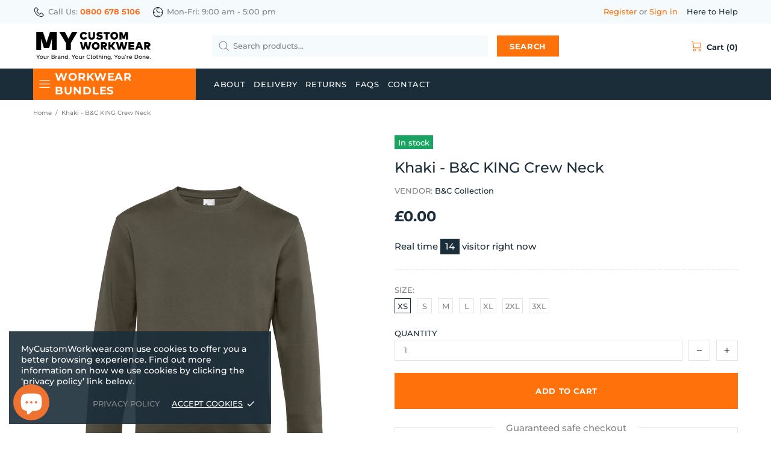

--- FILE ---
content_type: text/css
request_url: https://mycustomworkwear.com/cdn/shop/t/15/assets/bold.css?v=158037204582456048201617988892
body_size: -516
content:
span.bold_option_title{display:inline-block}span.bold_option_title,span.bold_option_element{margin-bottom:10px}.bold_option_value_swatch{width:85px;height:85px}.bold_load_cart_item_properties,.boldpoproperties{display:none}
/*# sourceMappingURL=/cdn/shop/t/15/assets/bold.css.map?v=158037204582456048201617988892 */
